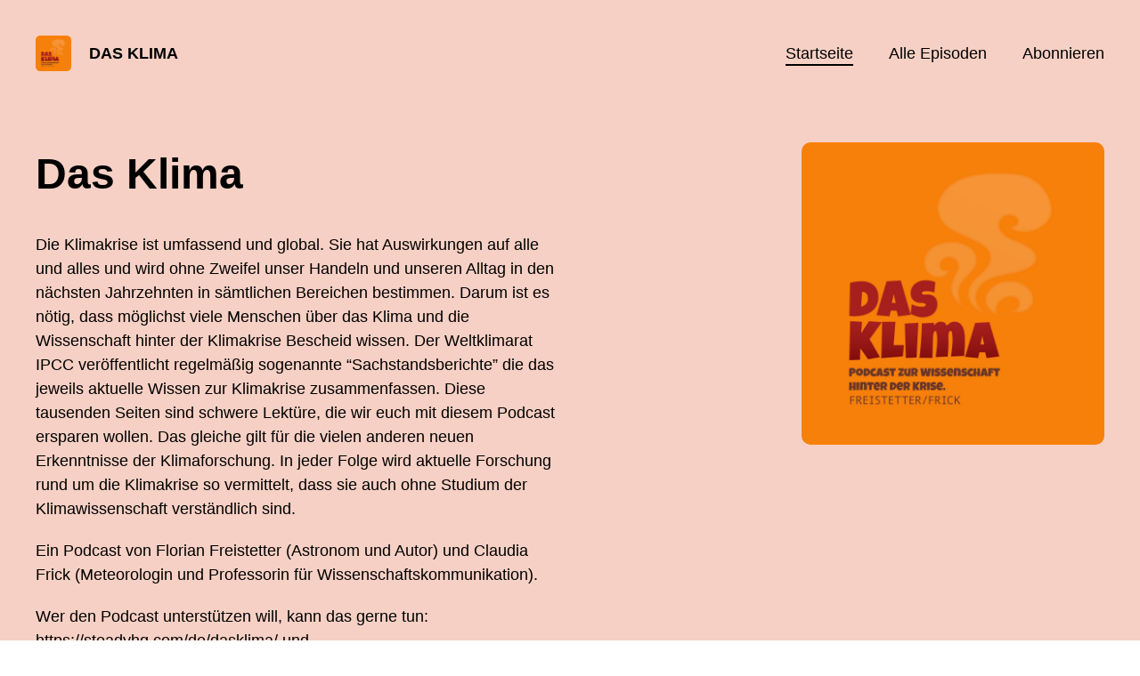

--- FILE ---
content_type: text/html; charset=utf-8
request_url: https://dasklima.podigee.io/
body_size: 6630
content:
<!DOCTYPE html>
<html lang="de">
  <head>
    <meta charset="utf-8">
    <meta http-equiv="X-UA-Compatible" content="IE=edge,chrome=1">

    <title>
      Das Klima - Podcast
    </title>

    <meta name="viewport" content="width=device-width, initial-scale=1">

    <meta content="podigee.com" name="generator" />
<meta content="Die Klimakrise ist umfassend und global. Sie hat Auswirkungen auf alle und alles und wird ohne Zweifel unser Handeln und unseren Alltag in den nächsten Jahrzehnten in sämtlichen Bereichen bestimmen. Darum ist es nötig, dass möglichst viele Menschen über das Klima und die Wissenschaft hinter der Klimakrise Bescheid wissen. Der Weltklimarat IPCC veröffentlicht regelmäßig sogenannte “Sachstandsberichte” die das jeweils aktuelle Wissen zur Klimakrise zusammenfassen. Diese tausenden Seiten sind schwere Lektüre, die wir euch mit diesem Podcast ersparen wollen. Das gleiche gilt für die vielen anderen neuen Erkenntnisse der Klimaforschung. In jeder Folge wird aktuelle Forschung rund um die Klimakrise so vermittelt, dass sie auch ohne Studium der Klimawissenschaft verständlich sind.

Ein Podcast von Florian Freistetter (Astronom und Autor) und Claudia Frick (Meteorologin und Professorin für Wissenschaftskommunikation).

Wer den Podcast unterstützen will, kann das gerne tun: https://steadyhq.com/de/dasklima/ und https://www.paypal.me/florianfreistetter." name="description" />
<meta content="Florian Freistetter, Claudia Frick" name="author" />
<meta name="keywords" />

    <meta property="og:title" content="Das Klima" />
<meta property="og:description" content="Die Klimakrise ist umfassend und global. Sie hat Auswirkungen auf alle und alles und wird ohne Zweifel unser Handeln und unseren Alltag in den nächsten Jahrzehnten in sämtlichen Bereichen bestimmen. Darum ist es nötig, dass möglichst viele Menschen über das Klima und die Wissenschaft hinter der Klimakrise Bescheid wissen. Der Weltklimarat IPCC veröffentlicht regelmäßig sogenannte “Sachstandsberichte” die das jeweils aktuelle Wissen zur Klimakrise zusammenfassen. Diese tausenden Seiten sind schwere Lektüre, die wir euch mit diesem Podcast ersparen wollen. Das gleiche gilt für die vielen anderen neuen Erkenntnisse der Klimaforschung. In jeder Folge wird aktuelle Forschung rund um die Klimakrise so vermittelt, dass sie auch ohne Studium der Klimawissenschaft verständlich sind.

Ein Podcast von Florian Freistetter (Astronom und Autor) und Claudia Frick (Meteorologin und Professorin für Wissenschaftskommunikation).

Wer den Podcast unterstützen will, kann das gerne tun: https://steadyhq.com/de/dasklima/ und https://www.paypal.me/florianfreistetter." />
<meta property="og:type" content="website" />
<meta property="og:url" content="https://dasklima.podigee.io/" />
<meta property="og:image" content="https://images.podigee-cdn.net/0x,svQPWVGK4aUnCTxqWo_9jvFvG_90T5JKwH_PjVBTxAmc=/https://main.podigee-cdn.net/uploads/u4340/bccdea76-e35e-469b-abec-9f516227d822.jpg" />
<meta property="og:site_name" content="Das Klima" />

<meta name="twitter:card" content="summary_large_image" />



<meta name="twitter:url" content="https://dasklima.podigee.io/" />
<meta name="twitter:title" content="Das Klima" />
<meta name="twitter:description" content="Die Klimakrise ist umfassend und global. Sie hat Auswirkungen auf alle und alles und wird ohne Zweifel unser Handeln und unseren Alltag in den nächsten Jahrzehnten in sämtlichen Bereichen bestimmen. Darum ist es nötig, dass möglichst viele Menschen über das Klima und die Wissenschaft hinter der Klimakrise Bescheid wissen. Der Weltklimarat IPCC veröffentlicht regelmäßig sogenannte “Sachstandsberichte” die das jeweils aktuelle Wissen zur Klimakrise zusammenfassen. Diese tausenden Seiten sind schwere Lektüre, die wir euch mit diesem Podcast ersparen wollen. Das gleiche gilt für die vielen anderen neuen Erkenntnisse der Klimaforschung. In jeder Folge wird aktuelle Forschung rund um die Klimakrise so vermittelt, dass sie auch ohne Studium der Klimawissenschaft verständlich sind.

Ein Podcast von Florian Freistetter (Astronom und Autor) und Claudia Frick (Meteorologin und Professorin für Wissenschaftskommunikation).

Wer den Podcast unterstützen will, kann das gerne tun: https://steadyhq.com/de/dasklima/ und https://www.paypal.me/florianfreistetter." />
<meta name="twitter:image" content="https://images.podigee-cdn.net/0x,svQPWVGK4aUnCTxqWo_9jvFvG_90T5JKwH_PjVBTxAmc=/https://main.podigee-cdn.net/uploads/u4340/bccdea76-e35e-469b-abec-9f516227d822.jpg" />





<meta itemprop="name" content="Das Klima" />
<meta itemprop="description" content="Die Klimakrise ist umfassend und global. Sie hat Auswirkungen auf alle und alles und wird ohne Zweifel unser Handeln und unseren Alltag in den nächsten Jahrzehnten in sämtlichen Bereichen bestimmen. Darum ist es nötig, dass möglichst viele Menschen über das Klima und die Wissenschaft hinter der Klimakrise Bescheid wissen. Der Weltklimarat IPCC veröffentlicht regelmäßig sogenannte “Sachstandsberichte” die das jeweils aktuelle Wissen zur Klimakrise zusammenfassen. Diese tausenden Seiten sind schwere Lektüre, die wir euch mit diesem Podcast ersparen wollen. Das gleiche gilt für die vielen anderen neuen Erkenntnisse der Klimaforschung. In jeder Folge wird aktuelle Forschung rund um die Klimakrise so vermittelt, dass sie auch ohne Studium der Klimawissenschaft verständlich sind.

Ein Podcast von Florian Freistetter (Astronom und Autor) und Claudia Frick (Meteorologin und Professorin für Wissenschaftskommunikation).

Wer den Podcast unterstützen will, kann das gerne tun: https://steadyhq.com/de/dasklima/ und https://www.paypal.me/florianfreistetter." />
<meta itemprop="image" content="https://images.podigee-cdn.net/0x,svQPWVGK4aUnCTxqWo_9jvFvG_90T5JKwH_PjVBTxAmc=/https://main.podigee-cdn.net/uploads/u4340/bccdea76-e35e-469b-abec-9f516227d822.jpg" />

      <meta name="apple-itunes-app" content="app-id=1580343218">

    <link rel="canonical" href="https://dasklima.podigee.io/">
    <link rel="icon" href="/assets/favicons/favicon-96x96-e595067f367308346f53dde5921f8c405a8768e68e5594a49009ca9e6d6666fe.png" type="image/png">

    <link rel="stylesheet" href="/assets/fontawesome-49b2499398529056d550aba5dd2a0e0565f65ff3d8f9005d4891f6de96024560.css" media="all" />
    
    <link rel="stylesheet" href="/assets/blog-7233c08c7e31d828b4368f0c1b41ab74e3b3a711221bd9a75ddb45177323836a.css" media="all" />
      <link rel="stylesheet" media="all" href="/stylesheets/application.css"></link>

    <meta name="csrf-param" content="authenticity_token" />
<meta name="csrf-token" content="vrBJhha2PCYWiilVajMiEn5Xfc4Aq8_OGgtsWA-meSK_F12o0rrz3cXSikVvEYPwDPPLvWhR0rzfg6drSmBNQQ" />
    <script src="/assets/custom/application-217344c0fb04361f546c6e6e17d19e5928b553492351fe8bfcf795629596a7bf.js"></script>
      <script src="/assets/custom/calculation-fa9f88c7088a44ff115989b382b5fe135baeee84568af256c09249f14133a070.js"></script>
      <script src="/assets/custom/follow-hub-97b12e83ec0b2478be2191cc8b7cfbd66233877899ef419dccea124b1df73574.js" feedUrl="https://dasklima.podigee.io/feed/mp3" followUsData="{&quot;itunes&quot;:&quot;https://podcasts.apple.com/podcast/id1580343218&quot;,&quot;spotify&quot;:&quot;https://open.spotify.com/show/3dbsxBbR8cXVAaV6EX5UD0&quot;,&quot;deezer&quot;:&quot;https://www.deezer.com/show/2879612&quot;,&quot;podimo&quot;:null,&quot;steady&quot;:null,&quot;tune_in_radio&quot;:null,&quot;iheart&quot;:null,&quot;pandora&quot;:null,&quot;overcast&quot;:null,&quot;podcast_addict&quot;:null,&quot;pocket_casts&quot;:null,&quot;listen_notes&quot;:null,&quot;amazon&quot;:null}" translations="{&quot;copy_url&quot;:&quot;URL kopieren&quot;,&quot;description&quot;:&quot;Erhalte automatisch neue Episoden auf dein Endgerät.&quot;,&quot;for_all&quot;:&quot;Windows, Android, MacOS, iOS&quot;,&quot;for_mac&quot;:&quot;MacOS, iOS für iPhone, iPad&quot;,&quot;more&quot;:&quot;Mehr Apps&quot;,&quot;recommended&quot;:&quot;Empfohlene Apps&quot;,&quot;tab_ios&quot;:&quot;iPhone oder iPad&quot;,&quot;tab_android&quot;:&quot;Android&quot;,&quot;tab_desktop&quot;:&quot;Desktop&quot;,&quot;title&quot;:&quot;Folge uns und verpasse keine Episode&quot;}" icons="{&quot;applepodcasts&quot;:&quot;/assets/follow_hub_icons/applepodcasts-1c3ad9c94d49291c2065c3bd38e49f1c40c41962871e7836fb7efeac3be3eee3.svg&quot;,&quot;castbox&quot;:&quot;/assets/follow_hub_icons/castbox-baf793cae2e63b4784d6e85d9eb7daec49a69ab7ac6705e2a25886cb8abe664d.svg&quot;,&quot;deezer&quot;:&quot;/assets/follow_hub_icons/deezer-eb456e3f64a35aaee6a58e3d1d125b1c0a8e95618f6e9f116e294f2bdfe70b0c.svg&quot;,&quot;iheart&quot;:&quot;/assets/follow_hub_icons/iheart-97872de27e884f5d7d57bf1db69a27858ac19d92363400c2b6a55284d6b3e202.svg&quot;,&quot;listennotes&quot;:&quot;/assets/follow_hub_icons/listennotes-4d5374d26e009f09bf89a9c034d59f30e32dc9f7413f76f6b88da78c71e2e47c.svg&quot;,&quot;overcast&quot;:&quot;/assets/follow_hub_icons/overcast-cf3e0f8743dcdf7bdf1b5028131883eac388de9913d7f2e837f2f183173ca29f.svg&quot;,&quot;pandora&quot;:&quot;/assets/follow_hub_icons/pandora-0599ebedb497df8bf738fa3b079725e8fe03cd5bd2f9eaf5bca1ef3aebc49e33.svg&quot;,&quot;pocketcasts&quot;:&quot;/assets/follow_hub_icons/pocketcasts-e7a62f208e565293677b6a8816c6e499c2143d2d36ba9a8c20d5b54034cae3e4.svg&quot;,&quot;podcastaddict&quot;:&quot;/assets/follow_hub_icons/podcastaddict-79ec32a78a1eacacd45453a4e0f6815de6b529119cdb80636da2605df8586fad.svg&quot;,&quot;podimo&quot;:&quot;/assets/follow_hub_icons/podimo-df9d03c2cc8c237c1df076bf4cbd722b5a0c33df02c6a849d387c067e01f4802.svg&quot;,&quot;rss&quot;:&quot;/assets/follow_hub_icons/rss-19e71a571792990ccb5820046a926bfccaaa3cc7b3ac8d03525c4cded15691f6.svg&quot;,&quot;spotify&quot;:&quot;/assets/follow_hub_icons/spotify-468c9f7a196af5151a0a55df9a48b861827c9aa2fc7514e120e68fea51df7b60.svg&quot;,&quot;steady&quot;:&quot;/assets/follow_hub_icons/steady-1a0be2864067e014a69cb1e559a5985268be9c8b34d25fbb792a7238ca9a7a37.svg&quot;,&quot;tuneinradio&quot;:&quot;/assets/follow_hub_icons/tuneinradio-ad18d536b9d5f0086c32e4db729af0c7e1db113b6649a5097114596ea96e7df3.svg&quot;}"></script>

    <script src="https://player.podigee-cdn.net/podcast-player/javascripts/podigee-podcast-player-direct.js" class="podigee-podcast-player-direct"></script>

    <link rel="alternate" type="application/rss+xml" title="Das Klima - Podcast" href="https://dasklima.podigee.io/feed/mp3"></link>


    <a rel="me" style="display: none;" href="https://chaos.social/@astrodicticum">Mastodon</a>
<a rel="me" style="display: none;" href="https://chaos.social/@fuzzyleapfrog">Mastodon</a>
  </head>

  <body id="blog" class="">

    

<header id="main-header">
  <div class="navbar-container">
    <nav class="navbar">
      <a class="navbar__left" href="/">
        
        <img alt="Das Klima" src="https://images.podigee-cdn.net/1400x,svQPWVGK4aUnCTxqWo_9jvFvG_90T5JKwH_PjVBTxAmc=/https://main.podigee-cdn.net/uploads/u4340/bccdea76-e35e-469b-abec-9f516227d822.jpg" class="podcast-cover" />
        
        
        <div class="podcast-title">Das Klima</div>
      </a>
      <div class="navbar__right">
        <input type="checkbox" id="menu-btn" />
        <label id="mobile-menu-toggle" class="mobile-menu-toggle" aria-label="Menu" for="menu-btn">
          <span></span><span></span><span></span>
        </label>
        <div id="nav-links" class="nav-links-container">
          <ul class="nav-links">
            <li id="home-link">
              <a href="/">Startseite</a>
            </li>
            <li id="episodes-link">
              <a href="/episodes">Alle Episoden</a>
            </li>
            <li id="subscribe-link">
              <a href="#subscribe">Abonnieren</a>
            </li>
            
            <div class="mobile-actions">
              <div class="headline">Lust auf einen eigenen Podcast?</div>
              <a href="https://www.podigee.com/de/podcast-mit-podigee-starten?utm_source=podigee&utm_medium=referral&utm_campaign=w-de-de-podcastblog&utm_term=Das+Klima" rel="nofollow" class="button">Jetzt kostenlos ausprobieren</a>
            </div>
            
          </ul>
        </div>
      </div>
    </nav>
  </div>
</header>

<main><div class="podcast-details-container">
  <section class="podcast-details container">
    <div class="podcast-details__left">
      <div class="title-description">
        <div class="podcast-title">
          <h1>
            Das Klima
          </h1>
        </div>
        
        <div class="podcast-description">
          <p>Die Klimakrise ist umfassend und global. Sie hat Auswirkungen auf alle und alles und wird ohne Zweifel unser Handeln und unseren Alltag in den nächsten Jahrzehnten in sämtlichen Bereichen bestimmen. Darum ist es nötig, dass möglichst viele Menschen über das Klima und die Wissenschaft hinter der Klimakrise Bescheid wissen. Der Weltklimarat IPCC veröffentlicht regelmäßig sogenannte “Sachstandsberichte” die das jeweils aktuelle Wissen zur Klimakrise zusammenfassen. Diese tausenden Seiten sind schwere Lektüre, die wir euch mit diesem Podcast ersparen wollen. Das gleiche gilt für die vielen anderen neuen Erkenntnisse der Klimaforschung. In jeder Folge wird aktuelle Forschung rund um die Klimakrise so vermittelt, dass sie auch ohne Studium der Klimawissenschaft verständlich&nbsp;sind.</p>

<p>Ein Podcast von Florian Freistetter (Astronom und Autor) und Claudia Frick (Meteorologin und Professorin für Wissenschaftskommunikation).</p>

<p>Wer den Podcast unterstützen will, kann das gerne tun: <a href="https://steadyhq.com/de/dasklima/">https://steadyhq.com/de/dasklima/</a> und <a href="https://www.paypal.me/florianfreistetter">https://www.paypal.me/florianfreistetter</a>.</p>
        </div>
        
      </div>
      <div class="actions">
        
        <a class="button primary-button" href="#latest-episode-player" id="play-latest-button">
          <svg class="splash-item" viewBox="0 0 16 20" xmlns="http://www.w3.org/2000/svg">
            <path
              d="M14.6528 7.35C15.0661 7.63574 15.406 8.02796 15.6413 8.49077C15.8767 8.95358 16 9.47223 16 9.99929C16 10.5263 15.8767 11.045 15.6413 11.5078C15.406 11.9706 15.0661 12.3628 14.6528 12.6486L3.99996 19.5971C3.59857 19.8613 3.1364 20.0003 2.66537 19.9985C2.19433 19.9967 1.73308 19.8543 1.33342 19.5871C0.920375 19.3045 0.581261 18.9138 0.348012 18.452C0.114763 17.9901 -0.00494555 17.4723 0.00015652 16.9471V3.05C-0.00471848 2.52513 0.115099 2.00756 0.348337 1.54597C0.581576 1.08439 0.920568 0.693965 1.33342 0.411429C1.73308 0.144289 2.19433 0.00183461 2.66537 6.81291e-05C3.1364 -0.00169836 3.59857 0.137293 3.99996 0.401429L14.6528 7.35Z" />
          </svg>
          Aktuelle Episode abspielen
        </a>
        
        <a class="button" href="#subscribe">Podcast abonnieren</a>
      </div>
    </div>
    <div class="podcast-details__right">
      
      <img alt="Das Klima" src="https://images.podigee-cdn.net/1400x,svQPWVGK4aUnCTxqWo_9jvFvG_90T5JKwH_PjVBTxAmc=/https://main.podigee-cdn.net/uploads/u4340/bccdea76-e35e-469b-abec-9f516227d822.jpg" />
      
      
    </div>
  </section>
</div>

<section class="latest-episodes">
  <div class="container">
    <div class="flex-column align-items-center text-center">
      
      <div class="episodes-top">
        <h2>Neueste Episoden</h2>
      </div>
      <div id="latest-episode-player" class="episode-media-player">
        
  <div class="podigee-podcast-player-direct" data-configuration="https://dasklima.podigee.io/162-dk162-wie-die-klimakrise-konflikte-verstarken-kann/embed?context=website"></div>


      </div>
    </div>
    <div class="episodes-list">
  
    
    <article>
      <div class="episode-image">
        <img alt="DK162 - Wie die Klimakrise Konflikte verstärken kann" src="https://images.podigee-cdn.net/1400x,s3ZTrpcWinHL6IliNb7L2fWh5aYgwypaI41IJoVT2IOY=/https://main.podigee-cdn.net/uploads/u4340/03f2880f-7f47-480d-ac85-35e7720846e4.jpg" />
      </div>
      <div class="episode-info">
        <h2 class="headline">
          <a href="/162-dk162-wie-die-klimakrise-konflikte-verstarken-kann">DK162 - Wie die Klimakrise Konflikte verstärken kann</a>
        </h2>
        <div class="time-header">
          <time> <span class="js-podigee-timestamp podigee-timestamp" data-timestamp="1768802400" data-format="%d. %B %Y"></span><noscript><span>2026-01-19 06:00:00 UTC</span></noscript> </time>
          <small>&#8231;</small>
          
          
          30m
          57s
        </div>
        <div class="description"><p>"Das Klima”, der Podcast zur Wissenschaft hinter der Krise. Wir lasen den [sechsten Bericht](<a href="https://www.ipcc.ch">https://www.ipcc.ch</a>) des Weltklimarats und erklären den aktuellen Stand der Klimaforschung.</p>

<p>In Folge 162 geht es um den Zusammenhang zwischen Klima und Konflikten? Kann die Klimakrise Konflikte auslösen, und wenn ja: Wie? Und vor allem: Was können wir dagegen unternehmen? Das hat sich die Wissenschaft anhand historischer Daten aus Europa angesehen. </p>

<p>Wer den Podcast unterstützen will, kann das gerne tun: <a href="https://steadyhq.com/de/dasklima/">https://steadyhq.com/de/dasklima/</a> und <a href="https://www.paypal.me/florianfreistetter">https://www.paypal.me/florianfreistetter</a>. 
</p></div>
      </div>
    </article>
    
  
    
    <article>
      <div class="episode-image">
        <img alt="DK161 - Hoffnung, Angst und Aggression in der Klimakrise" src="https://images.podigee-cdn.net/1400x,s7gcFkRXfr8rjXMI09g6YjJKCSUiRY_Jd-Cy1g3URRGQ=/https://main.podigee-cdn.net/uploads/u4340/94801d95-438c-4c22-9910-86568ec1f8d8.jpg" />
      </div>
      <div class="episode-info">
        <h2 class="headline">
          <a href="/161-dk161-hoffnung-angst-und-aggression-in-der-klimakrise">DK161 - Hoffnung, Angst und Aggression in der Klimakrise</a>
        </h2>
        <div class="time-header">
          <time> <span class="js-podigee-timestamp podigee-timestamp" data-timestamp="1767592800" data-format="%d. %B %Y"></span><noscript><span>2026-01-05 06:00:00 UTC</span></noscript> </time>
          <small>&#8231;</small>
          
          
          49m
          59s
        </div>
        <div class="description"><p>"Das Klima”, der Podcast zur Wissenschaft hinter der Krise. Wir lasen den [sechsten Bericht](<a href="https://www.ipcc.ch">https://www.ipcc.ch</a>) des Weltklimarats und erklären den aktuellen Stand der Klimaforschung.</p>

<p>Zu Jahresbeginn gibt es ein Special: Ihr hört eine Folge des Podcasts “Klimagefühle”, der im Rahmen einer Lehrveranstaltung an der LMU München entstanden ist. Franzi, Greta und Lea erzählen von der Hoffnung. Und danach gibt es 2 Folgen von “Mind the Planet”; ebenfalls ein Podcast aus der Lehrveranstaltung in München. </p>

<p>Wer den Podcast unterstützen will, kann das gerne tun: <a href="https://steadyhq.com/de/dasklima/">https://steadyhq.com/de/dasklima/</a> und <a href="https://www.paypal.me/florianfreistetter">https://www.paypal.me/florianfreistetter</a>. 
</p></div>
      </div>
    </article>
    
  
    
    <article>
      <div class="episode-image">
        <img alt="DK160 - Der Klimawandel auf der Weihnachtsinsel" src="https://images.podigee-cdn.net/1400x,sBvHqQsZdFR2NtirnAwFGZJsNJgIT3UydSrScS0_IJhw=/https://main.podigee-cdn.net/uploads/u4340/70256136-b038-418d-b630-0419165d103e.jpg" />
      </div>
      <div class="episode-info">
        <h2 class="headline">
          <a href="/160-dk160-der-klimawandel-auf-der-weihnachtsinsel">DK160 - Der Klimawandel auf der Weihnachtsinsel</a>
        </h2>
        <div class="time-header">
          <time> <span class="js-podigee-timestamp podigee-timestamp" data-timestamp="1766383200" data-format="%d. %B %Y"></span><noscript><span>2025-12-22 06:00:00 UTC</span></noscript> </time>
          <small>&#8231;</small>
          
          
          22m
          59s
        </div>
        <div class="description"><p>"Das Klima”, der Podcast zur Wissenschaft hinter der Krise. Wir lasen den [sechsten Bericht](<a href="https://www.ipcc.ch">https://www.ipcc.ch</a>) des Weltklimarats und erklären den aktuellen Stand der Klimaforschung.</p>

<p>In dieser speziellen Folge für den WissPod-Adventskalender geht es um den Klimawandel auf der Weihnachtsinsel. Die ist zwar klein, aber dafür wird sie von sehr, sehr vielen Krabben bewohnt. Die führen ein sehr spezielles Leben und das könnte durch die Klimakrise beeinflusst werden.</p>

<p>Wer den Podcast unterstützen will, kann das gerne tun: <a href="https://steadyhq.com/de/dasklima/">https://steadyhq.com/de/dasklima/</a> und <a href="https://www.paypal.me/florianfreistetter">https://www.paypal.me/florianfreistetter</a>. 
</p></div>
      </div>
    </article>
    
  
    
    <article>
      <div class="episode-image">
        <img alt="DK159 - Hinter den Eisbergen (kommt der Meeresspiegelanstieg)" src="https://images.podigee-cdn.net/1400x,sw8960xERivs5ZWhrMJHzswrbZhJq9LLROaEcRnyQ3Do=/https://main.podigee-cdn.net/uploads/u4340/6496f48c-5467-4c4a-9dce-ccfa88768897.jpg" />
      </div>
      <div class="episode-info">
        <h2 class="headline">
          <a href="/159-dk159-hinter-den-eisbergen-kommt-der-meeresspiegelanstieg">DK159 - Hinter den Eisbergen (kommt der Meeresspiegelanstieg)</a>
        </h2>
        <div class="time-header">
          <time> <span class="js-podigee-timestamp podigee-timestamp" data-timestamp="1765173600" data-format="%d. %B %Y"></span><noscript><span>2025-12-08 06:00:00 UTC</span></noscript> </time>
          <small>&#8231;</small>
          
          
          34m
          17s
        </div>
        <div class="description"><p>"Das Klima”, der Podcast zur Wissenschaft hinter der Krise. Wir lasen den [sechsten Bericht](<a href="https://www.ipcc.ch">https://www.ipcc.ch</a>) des Weltklimarats und erklären den aktuellen Stand der Klimaforschung.</p>

<p>In Folge 159 geht es um Eis. Und zwar das Eis der Antarktis, das schmilzt. Soweit ist alles klar, aber neue Forschung hat jetzt gezeigt, wie das Abschmelzen genau funktioniert und was das für die Entstehung von Eisbergen und den Anstieg des Meeresspiegels bedeutet.</p>

<p>Wer den Podcast unterstützen will, kann das gerne tun: <a href="https://steadyhq.com/de/dasklima/">https://steadyhq.com/de/dasklima/</a> und <a href="https://www.paypal.me/florianfreistetter">https://www.paypal.me/florianfreistetter</a>. 
</p></div>
      </div>
    </article>
    
  
    
  
    
  
    
  
    
  
    
  
    
  
  
</div>
    <div class="more-episodes-link">
      
      <a class="button" href="/episodes">Weitere Episoden</a>
      
    </div>
  </div>
</section>


<section class="call-to-action justify-content-center">
  <div class="container">
    
    <h2>Kontakt</h2>
     
    <p>Kontaktiert uns</p>
     
    <a class="button primary-button" href="mailto:podcast@dasklima.fm">podcast@dasklima.fm</a>
    
  </div>
</section>

<section class="subscribe" id="subscribe"></section>

<section class="more-from-us">
  <div class="container">
    <h2>Mehr von uns</h2>
    <div class="more-from-us-list container-600 mx-auto">
      
      <article>
        
        <div class="podcast-image">
          <img alt="Das Universum" src="https://images.podigee-cdn.net/128x,sYzgZudF6O0B_Rl2dMCqK0SwI_fdgcT4J-MY2XrgFLA4=/https://main.podigee-cdn.net/uploads/u4340/cdabb49a-aa79-4566-bb74-7b7dd5077b33.png">
        </div>
        
        <div class="podcast-info">
          <h3 class="headline">
            <a href="https://dasuniversum.podigee.io/">Das Universum</a>
          </h3>
        </div>
      </article>
      
      <article>
        
        <div class="podcast-image">
          <img alt="Sternengeschichten" src="https://images.podigee-cdn.net/128x,sdKDv5JgzCYubAQQ6apzLmR-MwPu8fBF-yF8RakvH-z4=/https://main.podigee-cdn.net/uploads/u4340/da452cf3-4bcc-4d33-a399-714e1497d3bb.jpg">
        </div>
        
        <div class="podcast-info">
          <h3 class="headline">
            <a href="https://sternengeschichten.podigee.io/">Sternengeschichten</a>
          </h3>
        </div>
      </article>
      
    </div>
  </div>
</section>
</main>

<footer>
  
  <div class="container">
    
    <h2 class="footer__text">Lust auf einen eigenen Podcast?</h2>
    <a href="https://www.podigee.com/de/podcast-mit-podigee-starten?utm_source=podigee&utm_medium=referral&utm_campaign=w-de-de-podcastblog&utm_term=Das+Klima" rel="nofollow" class="button footer__button">Jetzt kostenlos ausprobieren</a>
    

    <ul class="unstyled d-flex footer__nav">
       
      <li><a href="/imprint">Impressum</a></li>
      
    </ul>

    
    <div class="footer__logo">
      <a href="https://www.podigee.com/de/podcast-mit-podigee-starten?utm_source=podigee&utm_medium=referral&utm_campaign=w-de-de-podcastblog&utm_term=Das+Klima" rel="nofollow">
        <img alt="Podigee logo" src="https://main.podigee-cdn.net/website-assets/footer-podigee-logo-text-horizontal.svg" />
      </a>
    </div>
    
    
    <div class="footer__copyright">&copy; CC-BY-NC</div>
    
  </div>
  
</footer>

<!-- inject:js -->
<script>"use strict";(function(){var __webpack_modules__={"./files/javascripts/index.js":
/*!************************************!*\
      !*** ./files/javascripts/index.js ***!
      \************************************/
function filesJavascriptsIndexJs(){eval('(function () {\n  window.addEventListener("load", function () {\n    var homeLink = document.getElementById("home-link");\n    var episodesLink = document.getElementById("episodes-link");\n    var mobileMenuToggle = document.getElementById("mobile-menu-toggle");\n    var followUsLink = document.getElementById("subscribe-link");\n    var menuBtn = document.getElementById("menu-btn");\n    var announcement = document.getElementById("announcement");\n\n    if (window.location.pathname === "/") {\n      homeLink.classList.add("active");\n    } else if (window.location.pathname === "/episodes") {\n      episodesLink.classList.add("active");\n    }\n\n    if (announcement) {\n      menuBtn.addEventListener("change", function (e) {\n        if (e.target.checked) {\n          announcement.style.display = "none";\n        } else {\n          announcement.style.display = "block";\n        }\n      });\n    }\n\n    mobileMenuToggle.addEventListener("click", function () {\n      document.documentElement.style.overflow = !!!document.documentElement\n        .style.overflow\n        ? "hidden"\n        : null;\n    });\n\n    if (followUsLink) {\n      followUsLink.addEventListener("click", function () {\n        menuBtn.checked = false;\n        document.documentElement.style.overflow = null;\n      });\n    }\n\n    var url = new URL(window.location.href);\n    var auth = url.searchParams.get("auth");\n\n    if(auth) {\n      var now = new Date();\n      var time = now.getTime();\n      now.setTime(time + 86400000); // + 24 hours\n      document.cookie = `auth=${auth}; expires=${now.toUTCString()};`;\n    }\n  });\n})();\n\n\n//# sourceURL=webpack://podigee-theme-sdk/./files/javascripts/index.js?')}},__webpack_exports__={};__webpack_modules__["./files/javascripts/index.js"]()})();</script>
<!-- endinject -->

  </body>
</html>
